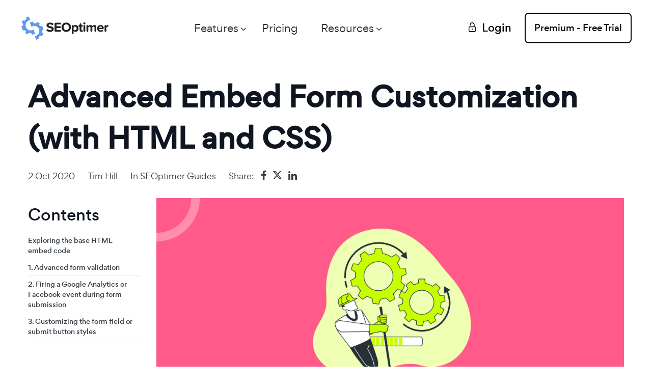

--- FILE ---
content_type: text/html; charset=UTF-8
request_url: https://www.seoptimer.com/blog/advanced-embed-form-customization/
body_size: 15872
content:
<!DOCTYPE html>
<html lang="en-US " prefix="og: http://ogp.me/ns#">
<head>
    <meta charset="UTF-8">
    <!-- For IE -->
    <meta http-equiv="X-UA-Compatible" content="IE=edge">
    <!-- For Responsive Device -->
    <meta name="viewport" content="width=device-width, initial-scale=1.0">
    <!-- For Window Tab Color -->
    <!-- Chrome, Firefox OS and Opera -->
    <meta name="theme-color" content="#7034FF">
    <!-- Windows Phone -->
    <meta name="msapplication-navbutton-color" content="#7034FF">
    <!-- iOS Safari -->
    <meta name="apple-mobile-web-app-status-bar-style" content="#7034FF">
    <title>Advanced Embed Form Customization (with HTML and CSS) - SEOptimer</title>
    <meta name="description" content="The Embeddable Audit Tool has been designed to be simple and easily editable. We purposely don&#039;t compress or obfuscate the embed code like other 3rd party tools do which explicitly prevent you from customizing the code. Instead, we expose all the CSS in a simple code block above the HTML embed code so you can style form objects as long as you have some basic CSS knowledge.">
<meta property="article:published_time" content="2020-10-02T02:00:00+02:00">
<meta property="article:updated_time" content="2025-07-22T07:13:18+02:00">
<meta property="author" content="Tim Hill">
<meta name="og:type" content="article">
<meta name="og:locale" content="en_US">
<meta name="og:description" content="The Embeddable Audit Tool has been designed to be simple and easily editable. We purposely don&#039;t compress or obfuscate the embed code like other 3rd party tools do which explicitly prevent you from customizing the code. Instead, we expose all the CSS in a simple code block above the HTML embed code so you can style form objects as long as you have some basic CSS knowledge.">
<meta name="og:title" content="Advanced Embed Form Customization (with HTML and CSS) - SEOptimer">
<meta name="og:url" content="https://www.seoptimer.com/blog/advanced-embed-form-customization/">
<meta name="og:site_name" content="SEOptimer: SEO Audit &amp; Reporting Tool">
<meta name="og:image" content="https://www.seoptimer.com/storage/images/2020/10/embed-form-customization.png">
<meta name="og:image:width" content="1200">
<meta name="og:image:height" content="628">
<meta name="og:image:type" content="image/png">
<meta name="twitter:description" content="The Embeddable Audit Tool has been designed to be simple and easily editable. We purposely don&#039;t compress or obfuscate the embed code like other 3rd party tools do which explicitly prevent you from customizing the code. Instead, we expose all the CSS in a simple code block above the HTML embed code so you can style form objects as long as you have some basic CSS knowledge.">
<meta name="twitter:card" content="summary_large_image">
<meta name="twitter:title" content="Advanced Embed Form Customization (with HTML and CSS) - SEOptimer">
<meta name="twitter:site" content="@seoptimer">
<meta name="twitter:creator" content="@seoptimer">
<meta name="twitter:image" content="https://www.seoptimer.com/storage/images/2020/10/embed-form-customization.png">
<link href="https://www.seoptimer.com/blog/advanced-embed-form-customization/" rel="canonical">
<link href="/frontend-new/css/style.css?v=1768721219" rel="stylesheet">
<link href="/frontend-new/css/responsive.css?v=1768721219" rel="stylesheet">
<link href="/frontend-new/css/override.css?v=1768721219" rel="stylesheet">
<script>var subscribeNewsErrorMessage = "An error occurred. Please try again later.";
var checkDomainMessage = "The entered website URL looks malformed or incorrect.";</script>    <!-- Favicon -->
        <link rel="shortcut icon" href="/img/favicon.png">
    <!-- static styles -->
    <!-- PRELOADING -->
<link rel="preload" as="font" type="font/woff2" crossorigin href="/frontend-new/fonts/icon/font/Flaticon.woff2">
<link rel="preload" as="font" type="font/woff2" crossorigin href="/frontend-new/fonts/gordita/gordita_medium-webfont.woff2">
<link rel="preload" as="font" type="font/woff2" crossorigin href="/frontend-new/fonts/gordita/gordita_regular-webfont.woff2">
<!-- STATIC STYLES -->
<style>
:root {
    --theme-color: #5d9cec;
    --theme-color-2: #ffeaa0;
    --header-height: 90px;
    --related-articles-count: 4;
}
html{
    /* mozilla */
    scrollbar-color: var(--theme-color) #FFF;
    scrollbar-width: thin;
}
body {
    -webkit-font-smoothing: antialiased;
    -moz-osx-font-smoothing: grayscale;
}
body .font-gordita {
    font-family: 'gordita', sans-serif !important;
}
::selection {
    background-color: var(--theme-color)!important;
}
::-webkit-scrollbar-thumb {
    background: var(--theme-color)!important;
}
/* animation loading errors in some browser */
@keyframes jumpThreeCenter {
    0% {
        -webkit-transform: translate(50%, 50%); transform: translate(50%, 50%);
    }
    40% {
        -webkit-transform: translate(50%, calc(50% - 20px)); transform: translate(50%, calc(50% - 20px));
    }
    100% {
        -webkit-transform: translate(50%, 50%); transform: translate(50%, 50%);
    }
}
@-webkit-keyframes jumpThreeCenter {
    0% {
        -webkit-transform: translate(50%, 50%); transform: translate(50%, 50%);
    }
    40% {
        -webkit-transform: translate(50%, calc(50% - 20px)); transform: translate(50%, calc(50% - 20px));
    }
    100% {
        -webkit-transform: translate(50%, 50%); transform: translate(50%, 50%);
    }
}
</style>
<!-- FONTS -->
<style>
@import url('/css/flag-icon-css/css/flag-icon.min.css');
/*
@import url('../fonts/gordita/stylesheet.css');
@import url('../fonts/icon/font/flaticon.css');
@import url('../fonts/recoleta/stylesheet.css');
*/
/* footer social icons */
@import url('/frontend-new/fonts/font-awesome/css/font-awesome.min.css');

/* footer social only twitter icon from new version font-awesome 6.5 */
@import url('/frontend-new//fonts/font-awesome_6_5/css/brands.css');

/* some headers */
@import url('/frontend-new/fonts/gilroy/fonts.css');
/* */
/*
@import url('https://fonts.googleapis.com/css2?family=Roboto+Slab&family=Roboto:wght@300;400;500;700&family=Rubik:wght@300;400;500&display=swap');
*/
/* instead loading stylesheet.css' */
/* main text */
@font-face {
    font-family: 'gordita';
    src: url('/frontend-new/fonts/gordita/gordita_medium-webfont.woff2') format('woff2'), url('/frontend-new/fonts/gordita/gordita_medium-webfont.woff') format('woff');
    font-weight: 500;
    font-style: normal;

}
@font-face {
    font-family: 'gordita';
    src: url('/frontend-new/fonts/gordita/gordita_regular-webfont.woff2') format('woff2'), url('/frontend-new/fonts/gordita/gordita_regular-webfont.woff') format('woff');
    font-weight: normal;
    font-style: normal;
}

/* instead loading flaticon.css */
/* some menu icons */
@font-face {
    font-family: "Flaticon";
    src: url("/frontend-new/fonts/icon/font/Flaticon.eot");
    src: url("/frontend-new/fonts/icon/font/Flaticon.eot?#iefix") format("embedded-opentype"),
    url("/frontend-new/fonts/icon/font/Flaticon.woff2") format("woff2"),
    url("/frontend-new/fonts/icon/font/Flaticon.woff") format("woff"),
    url("/frontend-new/fonts/icon/font/Flaticon.ttf") format("truetype"),
    url("/frontend-new/fonts/icon/font/Flaticon.svg#Flaticon") format("svg");
    font-weight: normal;
    font-style: normal;
}
@media screen and (-webkit-min-device-pixel-ratio:0) {
    @font-face {
        font-family: "Flaticon";
        src: url("/frontend-new/fonts/icon/font/Flaticon.svg#Flaticon") format("svg");
    }
}

[class^="flaticon-"]:before, [class*=" flaticon-"]:before,
[class^="flaticon-"]:after, [class*=" flaticon-"]:after {
    font-family: Flaticon;
    font-size: inherit;
    font-style: normal;
    color: inherit;
}

.flaticon-arrow-down-sign-to-navigate:before { content: "\f100"; }
.flaticon-right-arrow:before { content: "\f101"; }
.flaticon-right:before { content: "\f102"; }
.flaticon-right-arrow-1:before { content: "\f103"; }
.flaticon-right-thin-arrow-angle:before { content: "\f104"; }
.flaticon-arrow-point-to-right:before { content: "\f105"; }
.flaticon-right-arrow-angle:before { content: "\f106"; }
.flaticon-right-arrow-angle-1:before { content: "\f107"; }
.flaticon-menu-of-three-lines:before { content: "\f108"; }
.flaticon-menu-square-button:before { content: "\f109"; }
.flaticon-checked:before { content: "\f10a"; }

/* alternate font name */
@font-face {
    font-family: 'font-awesome';
    src: url('/frontend-new/fonts/font-awesome/fonts/fontawesome-webfont.ttf');
    src: url('/frontend-new/fonts/font-awesome/fonts/fontawesome-webfont.eot'),
    url('/frontend-new/fonts/font-awesome/fonts/fontawesome-webfont.woff2') format('woff2'),
    url('/frontend-new/fonts/font-awesome/fonts/fontawesome-webfont.woff') format('woff'),
    url('/frontend-new/fonts/font-awesome/fonts/fontawesome-webfont.svg') format('svg');
}
</style>    <!-- main style -->
    <!-- <link rel="stylesheet" type="text/css" href="/frontend-new/css/style.css"> -->
        <!-- responsive style sheet -->
    <!-- <link rel="stylesheet" type="text/css" href="/frontend-new/css/responsive.css"> -->
        <!-- override theme styles -->
    <!-- <link rel="stylesheet" type="text/css" href="/frontend-new/css/override.css"> -->
        <!-- jQuery 3.5.0 first -->
    <script src="/frontend-new/vendor/jquery.min.js"></script>
    <!--    -->
        <!-- Google Tag Manager -->
    <script>(function(w,d,s,l,i){w[l]=w[l]||[];w[l].push({'gtm.start':new Date().getTime(),event:'gtm.js'});var f=d.getElementsByTagName(s)[0],j=d.createElement(s),dl=l!='dataLayer'?'&l='+l:'';j.async=true;j.src='https://www.googletagmanager.com/gtm.js?id='+i+dl;f.parentNode.insertBefore(j,f);})(window,document,'script','dataLayer','GTM-PKFF6QB');</script>
    <!-- End Google Tag Manager -->

</head>
<body class="blog-page" data-spy="scroll" data-target="#sidebar-contents" data-offset="120">
    <div class="main-page-wrapper font-gordita pricing-wrapper" data-stripe-public-key="pk_live_51N91lzCcoeF5UWtI76ml0Q0vBbG6qUl5XIWVuEXX7a84mkEls6mIroHU3GCbrApjz6C4EapuSHTKkiUi1KfNl1zT00OZTJYcaY" data-stripe-api-version="2020-03-02">
        
        <!--
=============================================
    Theme Main Menu
==============================================
-->
<div class="theme-main-menu sticky-menu theme-menu-five">
    <div class="d-flex align-items-center justify-content-between">
        <div class="logo">
            <a href="/">
                <img height="48" width="175" src="/img/logo_nav.png" alt="">
            </a>
        </div>

        <nav id="mega-menu-holder" class="navbar navbar-expand-lg w-lg-100" style="margin-right: 20px;">
            <div class="nav-container w-lg-100">
                <div class="navbar-collapse collapse w-lg-100" id="navbarSupportedContent">
                    <div class="d-lg-flex justify-content-between align-items-center w-lg-100">
                        <ul class="navbar-nav main-side-nav font-gordita w-lg-100" id="one-page-nav">
                            <li class="nav-item dropdown mega-dropdown-lg ml-lg-auto position-static">
                                <a class="nav-link dropdown-toggle" href="#"
                                   data-toggle="dropdown">Features</a>
                                <div class="dropdown-menu">
                                    <ul class="mega-menu d-flex">
                                                                                                                            
                                                                                            <li class="chapter">We’re famous for</li>
                                            
                                            
                                            <li class="first">
                                                <a href="/seo-audit/">
                                                    <div class="row">
                                                        <div class="col-4">
                                                            <div class="vertical-line">
                                                                <img src="/frontend-new/images/custom/menu/seo-audit.png"
                                                                     alt="">
                                                            </div>
                                                        </div>
                                                        <div class="col-8">
                                                            <div class="dropdown-item">
                                                                <b class="d-inline d-lg-none">SEO Audit</b>
                                                                <b class="d-none d-lg-inline ">SEO Audit</b>
                                                            </div>

                                                            <p class="d-block d-lg-none">SEOptimer's Famous SEO Audit Tool</p>
                                                            <p class="d-none d-lg-block">SEOptimer's Famous SEO Audit Tool</p>
                                                        </div>
                                                    </div>
                                                </a>
                                            </li>
                                                                                    
                                            
                                            
                                            <li class="first">
                                                <a href="/white-label/">
                                                    <div class="row">
                                                        <div class="col-4">
                                                            <div class="vertical-line">
                                                                <img src="/frontend-new/images/custom/menu/white-label.png"
                                                                     alt="">
                                                            </div>
                                                        </div>
                                                        <div class="col-8">
                                                            <div class="dropdown-item">
                                                                <b class="d-inline d-lg-none">White Label Reports</b>
                                                                <b class="d-none d-lg-inline ">White Label Reports</b>
                                                            </div>

                                                            <p class="d-block d-lg-none">Create beautiful branded SEO Audits in PDF</p>
                                                            <p class="d-none d-lg-block">Create beautiful branded SEO Audits in PDF</p>
                                                        </div>
                                                    </div>
                                                </a>
                                            </li>
                                                                                    
                                            
                                            
                                            <li class="first">
                                                <a href="/embeddable-audit-tool/">
                                                    <div class="row">
                                                        <div class="col-4">
                                                            <div class="vertical-line">
                                                                <img src="/frontend-new/images/custom/menu/embeddable-audit-tool.png"
                                                                     alt="">
                                                            </div>
                                                        </div>
                                                        <div class="col-8">
                                                            <div class="dropdown-item">
                                                                <b class="d-inline d-lg-none">Embeddable Audit Tool</b>
                                                                <b class="d-none d-lg-inline ">Embeddable Audit Tool</b>
                                                            </div>

                                                            <p class="d-block d-lg-none">Generate more leads and sales from your site</p>
                                                            <p class="d-none d-lg-block">Generate more leads and sales from your site</p>
                                                        </div>
                                                    </div>
                                                </a>
                                            </li>
                                                                                    
                                            
                                                                                            <li class="chapter">But we’re also great at</li>
                                            
                                            <li class="second">
                                                <a href="/keyword-research-tool/">
                                                    <div class="row">
                                                        <div class="col-lg-4 col-sm-3 col-xs-3">
                                                            <div class="vertical-line">
                                                                <img src="/frontend-new/images/custom/menu/keyword-research-tool.png"
                                                                     alt="">
                                                            </div>
                                                        </div>
                                                        <div class="col-lg-8 col-sm-9 col-xs-9">
                                                            <div class="dropdown-item">
                                                                <b class="d-inline d-lg-none">Keyword Research</b>
                                                                <b class="d-none d-lg-inline ">Keyword Research</b>
                                                            </div>

                                                            <p class="d-block d-lg-none">Find the right keywords for your site to rank</p>
                                                            <p class="d-none d-lg-block">Find the right keywords for your site to rank</p>
                                                        </div>
                                                    </div>
                                                </a>
                                            </li>
                                                                                    
                                            
                                            
                                            <li class="second">
                                                <a href="/backlink-checker/">
                                                    <div class="row">
                                                        <div class="col-lg-4 col-sm-3 col-xs-3">
                                                            <div class="vertical-line">
                                                                <img src="/frontend-new/images/custom/menu/bc_overview_tab_en.png"
                                                                     alt="">
                                                            </div>
                                                        </div>
                                                        <div class="col-lg-8 col-sm-9 col-xs-9">
                                                            <div class="dropdown-item">
                                                                <b class="d-inline d-lg-none">Backlink Research</b>
                                                                <b class="d-none d-lg-inline ">Backlink Research</b>
                                                            </div>

                                                            <p class="d-block d-lg-none">Get the details behind a domain</p>
                                                            <p class="d-none d-lg-block">Get the details behind a domain</p>
                                                        </div>
                                                    </div>
                                                </a>
                                            </li>
                                                                                    
                                            
                                            
                                            <li class="second">
                                                <a href="/seo-crawler/">
                                                    <div class="row">
                                                        <div class="col-lg-4 col-sm-3 col-xs-3">
                                                            <div class="vertical-line">
                                                                <img src="/frontend-new/images/custom/menu/seo-crawler.png"
                                                                     alt="">
                                                            </div>
                                                        </div>
                                                        <div class="col-lg-8 col-sm-9 col-xs-9">
                                                            <div class="dropdown-item">
                                                                <b class="d-inline d-lg-none">SEO Crawler</b>
                                                                <b class="d-none d-lg-inline ">SEO Crawler</b>
                                                            </div>

                                                            <p class="d-block d-lg-none">Scan every page of a site in depth for problems</p>
                                                            <p class="d-none d-lg-block">Scan every page of a site in depth for problems</p>
                                                        </div>
                                                    </div>
                                                </a>
                                            </li>
                                                                                    
                                            
                                            
                                            <li class="second">
                                                <a href="/bulk-reporting/">
                                                    <div class="row">
                                                        <div class="col-lg-4 col-sm-3 col-xs-3">
                                                            <div class="vertical-line">
                                                                <img src="/frontend-new/images/custom/menu/bulk-reporting.png"
                                                                     alt="">
                                                            </div>
                                                        </div>
                                                        <div class="col-lg-8 col-sm-9 col-xs-9">
                                                            <div class="dropdown-item">
                                                                <b class="d-inline d-lg-none">Bulk Reporting</b>
                                                                <b class="d-none d-lg-inline ">Bulk Reporting</b>
                                                            </div>

                                                            <p class="d-block d-lg-none">Dominate prospecting & lead gen at scale</p>
                                                            <p class="d-none d-lg-block">Dominate prospecting & lead gen at scale</p>
                                                        </div>
                                                    </div>
                                                </a>
                                            </li>
                                                                                    
                                            
                                            
                                            <li class="second">
                                                <a href="/keyword-tracking-tool/">
                                                    <div class="row">
                                                        <div class="col-lg-4 col-sm-3 col-xs-3">
                                                            <div class="vertical-line">
                                                                <img src="/frontend-new/images/custom/menu/keyword-tracking-tool.png"
                                                                     alt="">
                                                            </div>
                                                        </div>
                                                        <div class="col-lg-8 col-sm-9 col-xs-9">
                                                            <div class="dropdown-item">
                                                                <b class="d-inline d-lg-none">Keyword Tracking</b>
                                                                <b class="d-none d-lg-inline ">Keyword Tracking</b>
                                                            </div>

                                                            <p class="d-block d-lg-none">Monitor the success of your SEO efforts</p>
                                                            <p class="d-none d-lg-block">Monitor the success of your SEO efforts</p>
                                                        </div>
                                                    </div>
                                                </a>
                                            </li>
                                                                                    
                                            
                                            
                                            <li class="second">
                                                <a href="/monitor-backlinks/">
                                                    <div class="row">
                                                        <div class="col-lg-4 col-sm-3 col-xs-3">
                                                            <div class="vertical-line">
                                                                <img src="/frontend-new/images/custom/menu/mb_changes_dashboard_chart_en.png"
                                                                     alt="">
                                                            </div>
                                                        </div>
                                                        <div class="col-lg-8 col-sm-9 col-xs-9">
                                                            <div class="dropdown-item">
                                                                <b class="d-inline d-lg-none">Backlink Monitoring</b>
                                                                <b class="d-none d-lg-inline ">Backlink Monitoring</b>
                                                            </div>

                                                            <p class="d-block d-lg-none">Track backlink changes over time</p>
                                                            <p class="d-none d-lg-block">Track backlink changes over time</p>
                                                        </div>
                                                    </div>
                                                </a>
                                            </li>
                                                                                    
                                            
                                            
                                            <li class="second">
                                                <a href="/seo-api/">
                                                    <div class="row">
                                                        <div class="col-lg-4 col-sm-3 col-xs-3">
                                                            <div class="vertical-line">
                                                                <img src="/frontend-new/images/custom/menu/seo-api.png"
                                                                     alt="">
                                                            </div>
                                                        </div>
                                                        <div class="col-lg-8 col-sm-9 col-xs-9">
                                                            <div class="dropdown-item">
                                                                <b class="d-inline d-lg-none">API</b>
                                                                <b class="d-none d-lg-inline ">API</b>
                                                            </div>

                                                            <p class="d-block d-lg-none">Build custom solutions with 100+ data points</p>
                                                            <p class="d-none d-lg-block">Build custom solutions with 100+ data points</p>
                                                        </div>
                                                    </div>
                                                </a>
                                            </li>
                                                                                    
                                            
                                            
                                            <li class="second">
                                                <a href="/free-tools">
                                                    <div class="row">
                                                        <div class="col-lg-4 col-sm-3 col-xs-3">
                                                            <div class="vertical-line">
                                                                <img src="/frontend-new/images/custom/menu/free-tools.png"
                                                                     alt="">
                                                            </div>
                                                        </div>
                                                        <div class="col-lg-8 col-sm-9 col-xs-9">
                                                            <div class="dropdown-item">
                                                                <b class="d-inline d-lg-none">Free Tools</b>
                                                                <b class="d-none d-lg-inline ">Free Tools</b>
                                                            </div>

                                                            <p class="d-block d-lg-none">Perform any SEO task with 60+ tools</p>
                                                            <p class="d-none d-lg-block">Perform any SEO task with 60+ tools</p>
                                                        </div>
                                                    </div>
                                                </a>
                                            </li>
                                                                            </ul>
                                </div>
                            </li>

                            <li class="nav-item">
                                <a href="/pricing/"
                                   class="nav-link">Pricing</a>
                            </li>
                            <li class="nav-item dropdown mr-lg-auto">
                                <a class="nav-link dropdown-toggle" href="#" data-toggle="dropdown">
                                    Resources                                </a>
                                <ul class="dropdown-menu">
                                    <li class="dropdown-submenu dropdown blog-dropdown">
                                        <a href="/blog/" class="dropdown-item">
                                            Blog                                         </a>
                                        <ul class="dropdown-menu">
                                                                                        <li>
                                                <a href="/blog/" class="dropdown-item">English (US)</a>
                                            </li>
                                                                                        <li>
                                                <a href="/da/blog/" class="dropdown-item">Danish</a>
                                            </li>
                                                                                        <li>
                                                <a href="/de/blog/" class="dropdown-item">Deutsch</a>
                                            </li>
                                                                                        <li>
                                                <a href="/es/blog/" class="dropdown-item">Spanish</a>
                                            </li>
                                                                                        <li>
                                                <a href="/fr/blog/" class="dropdown-item">French</a>
                                            </li>
                                                                                        <li>
                                                <a href="/id/blog/" class="dropdown-item">Bahasa Indonesia</a>
                                            </li>
                                                                                        <li>
                                                <a href="/it/blog/" class="dropdown-item">Italiano</a>
                                            </li>
                                                                                        <li>
                                                <a href="/ja/blog/" class="dropdown-item">日本語</a>
                                            </li>
                                                                                        <li>
                                                <a href="/nl/blog/" class="dropdown-item">Dutch</a>
                                            </li>
                                                                                        <li>
                                                <a href="/pl/blog/" class="dropdown-item">Polski</a>
                                            </li>
                                                                                        <li>
                                                <a href="/br/blog/" class="dropdown-item">Portuguese (Brazil)</a>
                                            </li>
                                                                                        <li>
                                                <a href="/tr/blog/" class="dropdown-item">Türkçe</a>
                                            </li>
                                                                                    </ul>

                                    </li>
                                    <li>
                                        <a href="/blog/category/seoptimer-help/"
                                           class="dropdown-item">SEOptimer Guides</a>
                                    </li>
                                    <li>
                                        <a href="https://www.youtube.com/user/Seoptimer/videos"
                                           class="dropdown-item">Product Videos (YouTube)</a>
                                    </li>
                                    <li>
                                        <a href="/blog/category/seo/"
                                           class="dropdown-item">SEO Concepts</a>
                                    </li>
                                    <li>
                                        <a href="/blog/category/agency/"
                                           class="dropdown-item">Agency Guides</a>
                                    </li>
                                    <!--
                                    <li>
                                        <a href="https://seoptimer.upvoty.com/b/feature-requests/"
                                           class="dropdown-item">Feature Request Board</a>
                                    </li>
                                    -->
                                    <li>
                                        <a href="javascript:void(0);"
                                           class="dropdown-item js-intercom-show">Live Chat</a>
                                    </li>
                                </ul>
                            </li>
                                                    </ul>
                    </div>
                </div>
            </div>
        </nav>

        <div class="right-widget">
            <ul class="d-flex align-items-center">
                                    <li class='d-none d-md-block' style="margin-right: 40px;">
                        <a href="/login"
                           class="signIn-action d-flex align-items-center">
                            <img src="/frontend-new/images/icon/52.svg" alt="">
                                                        <span class="text-nowrap">Login</span>
                        </a>
                    </li>
                    <li>
                        <a href="/register"
                           class="demo-button">
                            <span>Premium - Free Trial</span>
                            <img src="/frontend-new/images/icon/user.svg" alt="">
                        </a>
                    </li>
                            </ul>
        </div>

        <button class="navbar-toggler" style="margin-left: 15px;">
            <span></span>
        </button>
    </div>
    <div class="reading-progress">
        <div></div>
    </div>
</div>
        <style>
.main-page-wrapper{
    overflow-x: visible!important;
}
</style>
<div class="terms_and_policy lg-container">
    <div class="container">
        <div class="row">
            <div class="col-lg-12">
                <div class="tab-content pl-0 mb-20">
                    <h1 class="">Advanced Embed Form Customization (with HTML and CSS)</h1>
                    <div class="update-date text-capitalize">
                        <span class='d-inline-block'>2 Oct 2020</span><span class='d-inline-block'><a class="post-link" href="/blog/author/tim/">Tim Hill</a></span><span class='d-inline-block'>in&nbsp;<a class="blog-sub-info__tag" href="/blog/category/seoptimer-help/" rel="category tag">SEOptimer Guides</a></span><div class="d-inline-flex social-icons-share-article align-items-center">
    <span>
        Share:
    </span>
    <a class="text-center mb-1" href="#" onclick="javascript:window.open(this.dataset.href, '', 'menubar=no,toolbar=no,resizable=yes,scrollbars=yes,height=600,width=600'); return false;" data-href="https://www.facebook.com/sharer/sharer.php?u=https://www.seoptimer.com/blog/advanced-embed-form-customization/">
        <i class="fa fa-facebook" aria-hidden="true"></i>
    </a>
    <a class="text-center mb-1"  href="#" onclick="javascript:window.open(this.dataset.href, '', 'menubar=no,toolbar=no,resizable=yes,scrollbars=yes,height=600,width=600'); return false;" data-href="https://twitter.com/share?text=Advanced+Embed+Form+Customization+%28with+HTML+and+CSS%29&url=https://www.seoptimer.com/blog/advanced-embed-form-customization/">
        <i class="fa-brands fa-x-twitter" aria-hidden="true"></i>
    </a>
    <a class="text-center mb-1"  href="#" onclick="javascript:window.open(this.dataset.href, '', 'menubar=no,toolbar=no,resizable=yes,scrollbars=yes,height=600,width=600'); return false;" data-href="https://www.linkedin.com/sharing/share-offsite/?url=https://www.seoptimer.com/blog/advanced-embed-form-customization/">
        <i class="fa fa-linkedin" aria-hidden="true"></i>
    </a>
</div>
                    </div>
                </div>
            </div>
        </div>
        <div class="row md-mb-30 mb-50">
            <div class="blog-contents-container d-none d-xl-block">
                                    <div class="blog-sidebar-one h-100 sidebar-contents pl-0 pt-0">
                        <div class="sidebar-categories recent-articles sidebar-contents h-100">
                            <nav style="position: sticky; top: var(--header-height);">
                                <h4 class="sidebar-title pt-15">Contents</h4>
                                <ul class="cleafix" id="sidebar-contents" style="overflow-y: scroll; max-height: calc(100vh - var(--header-height) - 100px); scrollbar-color: var(--theme-color) #FFF; scrollbar-width: thin;">
                                    <li><a style='line-height: 160%; font-size: 72%;' class='nav-link pl-0' href='#auto_Exploring__65210dcfc4d5b'>Exploring the base HTML embed code</a></li><li><a style='line-height: 160%; font-size: 72%;' class='nav-link pl-0' href='#auto_1_Advance_65210dcfc4db5'>1. Advanced form validation</a></li><li><a style='line-height: 160%; font-size: 72%;' class='nav-link pl-0' href='#auto_2_Firing__65210dcfc4e89'>2. Firing a Google Analytics or Facebook event during form submission</a></li><li><a style='line-height: 160%; font-size: 72%;' class='nav-link pl-0' href='#auto_3_Customi_65210dcfc4ed0'>3. Customizing the form field or submit button styles</a></li>                                </ul>
                            </nav>
                        </div>
                    </div>
                            </div>
            <div class="col">
                <div class="feature-blog-three pr-0">
                    <div class="tab-content pl-0">
                                                <div class="post-content post-content--en-US js-progress-reading">
                                                            <img src="/storage/images/2020/10/embed-form-customization.png" alt="" class="post-image" width="1200" height="628" loading="lazy">
                                                        <div class="post-import-seoptimer-en">
<p>The <a href="https://www.seoptimer.com/embeddable-audit-tool/" rel="noopener noreferrer" target="_blank">Embeddable Audit Tool</a> has been designed to be simple and easily editable. We purposely don&#39;t compress or obfuscate the embed code like other 3rd party tools do which explicitly prevent you from customizing the code. Instead, we expose all the CSS in a simple code block above the HTML embed code so you can style form objects as long as you have some basic CSS knowledge.</p>

<p>&nbsp;</p>

<p>All it takes is adding a few lines of CSS into the relevant sections to customize the look and feel entirely. If you have intermediate HTML knowledge, you can modify the form structure itself. You can also add your own JavaScript functions (eg: extra form validation) or you can call other functions / systems onSubmit or onClick within the form.</p>

<p>&nbsp;</p>

<p>The only customization recommendation we have is not to make any changes to the JavaScript code block as that can cause errors. Related to this, we suggest you don&#39;t move form elements around too much from their original ordering as some JavaScript references rely on the relative positioning of objects in the form. Other than this, we strongly advise and encourage you to customize the form so it matches your website look and feel. It should feel like a natural part of your site experience and not feel like a tacked-on widget. We suggest this because we see agencies achieve higher levels of lead generation when they customize the form appropriately to match their website style.</p>

<p>&nbsp;</p>

<div style="position: relative; width: 100%; padding-bottom: 56.25%; height: 0; overflow: hidden;">
  <iframe src="https://www.youtube.com/embed/nBFv9TneRb0?si=FYGlD-5KFuCWA6HC"
          style="position: absolute; top: 0; left: 0; width: 100%; height: 100%; border: 0;"
          frameborder="0"
          allow="accelerometer; autoplay; clipboard-write; encrypted-media; gyroscope; picture-in-picture; web-share"
          allowfullscreen
          title="YouTube video player">
  </iframe>
</div>


<p>&nbsp;</p>

<p>In this guide we&#39;ll look at the 3 most common advanced customizations for the Embed Form:</p>

<p>&nbsp;</p>

<ol>
	<li style="list-style-type: none;">
	<ol>
		<li><strong>Advanced form validation</strong></li>
		<li><strong>Firing a Google Analytics or Facebook event during form submission</strong></li>
		<li><strong>Customizing the form field or submit button styles</strong></li>
	</ol>
	</li>
</ol>

<p>&nbsp;</p>

<p>But first, let&#39;s take a look at how the embed code is structured:</p>

<p>&nbsp;</p>

<h2 id="auto_Exploring__65210dcfc4d5b">Exploring the base HTML embed code</h2>

<p>&nbsp;</p>

<p>To generate the embed code, go to the <a href="https://www.seoptimer.com/embedding-settings" rel="noopener noreferrer" target="_blank">Embedding Settings</a> tab and hit the &quot;Save Settings &amp; Generate Embed Code&quot; buton. Below is an example of the base code. You&#39;ll notice the first section is CSS, followed by HTML and finally JavaScript. You should customize the first two sections and leave the JavaScript as it is. As is suggested in the 2nd line comment, you can move the CSS section into your CSS file so its all managed in one place centrally.</p>

<p><img alt="Embed code" class="aligncenter size-full wp-image-208875" height="843" loading="lazy" src="/storage/images/2020/08/embed-code.png" width="1024" /></p>

<p>&nbsp;</p>

<h2 id="auto_1_Advance_65210dcfc4db5">1. Advanced form validation</h2>

<p>&nbsp;</p>

<p>The SEOptimer Embed Form has simple form validation built-in by default. OnSubmit, the JavaScript checks all form fields for valid input and in the event there is invalid input, it triggers a JavaScript alert message in the browser like the following:</p>

<p><img alt="Form validation" class="aligncenter size-full wp-image-217296" height="255" loading="lazy" src="/storage/images/2020/09/form-val.png" width="640" /></p>

<p>&nbsp;</p>

<p>The two most popular alternatives for adding robust validation to the Embed Form are constraint validation and real-time validation:</p>

<h3 id="auto_Constraint_65210dcfc4dfb">Constraint validation</h3>

<p>Check CSS-Tricks guide on <a href="https://css-tricks.com/form-validation-part-1-constraint-validation-html/?ref=seoptimer.com" rel="noopener noreferrer" target="_blank">constraint validation</a> which uses contextual messaging on or around the form field as it comes into focus. This method pre-empts the user and guides them toward adhering to the expected input format or in the example below, at least entering something into the field:</p>

<p><img alt="Required input" class="aligncenter size-full wp-image-217315" height="181" loading="lazy" src="/storage/images/2020/09/required-input-field.png" width="500" /></p>

<p>&nbsp;</p>

<h3 id="auto_Realtime__65210dcfc4e40">Real-time validation</h3>

<p>CSS-Tricks also has a great guide on <a href="https://css-tricks.com/form-validation-ux-html-css/?ref=seoptimer.com" rel="noopener noreferrer" target="_blank">real-time validation</a> which provides in-field validation to the user as they type. This can be as simple as iconography to indicate correct input on the form:</p>

<p><img alt="Valid fields" class="aligncenter size-full wp-image-217316" height="354" loading="lazy" src="/storage/images/2020/09/valid-fields.gif" width="480" /></p>

<p>&nbsp;</p>

<h2 id="auto_2_Firing__65210dcfc4e89">2. Firing a Google Analytics or Facebook event during form submission</h2>

<p>&nbsp;</p>

<p>Firing tracking events like GA or Facebook for goal measurement or retargeting is a great way to leverage the traffic using your Embed Form. The best way to do this is with a Tag Manager tool like Google&#39;s own <a href="https://tagmanager.google.com/" rel="noopener noreferrer" target="_blank">Tag Manager</a> (GTM). That way, you can install GTM as an empty container on your website and then manage all the tags and pixels from GTM itself without the need to dig into the code every time.</p>

<p>&nbsp;</p>

<p>There are two ways GTM can fire events on the submission of a form on your website:</p>

<ul>
	<li>Using the built-in form trigger when the form&#39;s <em>submit</em> event occurs</li>
	<li>Relying on a <em>custom</em> Event (line of JavaScript) which needs to be added to GTM&#39;s data layer</li>
</ul>

<p>&nbsp;</p>

<p>For most users, the first option is the best as its easiest to implement and works well. The SEOptimer Embed Form uses a standard HTML <em>submit</em> action when the user completes it so as long as you don&#39;t change the way the form submits data, then GTM&#39;s built-in trigger is the way to go.</p>

<p>&nbsp;</p>

<p>You will need to create a new Trigger in GTM based on &quot;Form Submission&quot;:</p>

<p><img alt="Google Tag Manager" class="aligncenter size-full wp-image-217470" height="575" loading="lazy" src="/storage/images/2020/09/gtm.png" width="1024" /></p>

<p>&nbsp;</p>

<p>Also ensure you enable GTM&#39;s built-in &quot;Form ID&quot; variable. This variable will identify the Embed Form&#39;s ID from the form tag in the HTML.</p>

<p>&nbsp;</p>

<p>If you end up removing the Embed Form&#39;s submit action and replacing it with custom JavaScript this will cause GTM&#39;s built-in trigger to not work with the form. That&#39;s where you&#39;ll need to add a JavaScript call to notify GTM&#39;s data layer that an event has taken place. This approach is straight-forward anyway as it only needs to be done once so any future events you want to add can be easily done in GTM itself. The JavaScript will look something like this:</p>

<p>&nbsp;</p>

<p><span style="font-family:Times">dataLayer.push({&#39;event&#39; : &#39;formSubmitted&#39;, &#39;formName&#39; : &#39;WebsiteAudit&#39;});</span></p>

<p>&nbsp;</p>

<p>For step by step instructions on implementing both methods in GTM refer to <a href="https://www.clickinsight.ca/blog/tracking-form-submissions-gtm?ref=seoptimer.com" rel="noopener noreferrer" target="_blank">Click Insight&#39;s guide</a>.</p>

<p>&nbsp;</p>

<h2 id="auto_3_Customi_65210dcfc4ed0">3. Customizing the form field or submit button styles</h2>

<h3 id="auto_Rounded_fo_65210dcfc4f10">Rounded form elements</h3>

<p>This example from Canadian digital agency, <a href="https://www.reachfirst.com/?ref=seoptimer.com" rel="noopener noreferrer" target="_blank">Reach First</a> is a great example of how a few lines of CSS can be used to modify the Audit Tool to match the look and feel of the website. In this case, they use rounding on all other input and button fields throughout the site:</p>

<p><img alt="Reach First" class="aligncenter size-full wp-image-212812" height="517" loading="lazy" src="/storage/images/2020/09/reach-first.png" width="1024" /></p>

<p>&nbsp;</p>

<p>Here we can see the &quot;border-radius: 50px;&quot; attribute is used to achieve the rounding effect on the text input field of the Audit Tool. Notice the right-side padding attribute is set to 160px to provide sufficient padding between the input area and the &quot;Check&quot; button. This prevents entered text from overlaying on top of the button.</p>

<p><img alt="Reach First input field" class="aligncenter size-full wp-image-212813" height="616" loading="lazy" src="/storage/images/2020/09/reach-first-input.png" width="1024" /></p>

<p>&nbsp;</p>

<p>For the button itself, only the &quot;border-top-right-radius&quot; and &quot;border-bottom-right-radius&quot; attributes have been set to 50px to achieve the cohesive effect between the input field and the button:</p>

<p><img alt="Reach FIrst form button" class="aligncenter size-full wp-image-212814" height="616" loading="lazy" src="/storage/images/2020/09/reach-first-button.png" width="1024" /></p>

<p>&nbsp;</p>

<h3 id="auto_Form_eleme_65210dcfc4f53">Form element sizing and positioning</h3>

<p>Australian digital marketing consultancy, <a href="https://www.stepps.com.au/website-analyser/?ref=seoptimer.com" rel="noopener noreferrer" target="_blank">Stepps</a> has integrated the Audit Tool very nicely into a separate &quot;Website Analyser&quot; landing page by using variable widths on the 3 form fields and moving the button down to its own full-width row:</p>

<p><img alt="Stepps" class="aligncenter size-full wp-image-213668" height="602" loading="lazy" src="/storage/images/2020/09/stepps.png" width="1024" /></p>

<p>&nbsp;</p>

<p>The form element widths are relative based on the div container they are contained in. To achieve this, the width is set to a percentage in the CSS. For the &quot;Enter your website&quot; field, we can see this field has a 25% width:</p>

<p><img alt="Stepps input field 1" class="aligncenter size-full wp-image-213677" height="597" loading="lazy" src="/storage/images/2020/09/stepps-width1.png" width="1024" /></p>

<p>&nbsp;</p>

<p>While the First Name and Email fields are smaller with a width of 15% each:</p>

<p><img alt="Stepps input field 2" class="aligncenter size-full wp-image-213678" height="597" loading="lazy" src="/storage/images/2020/09/stepps-width2.png" width="1024" /></p>

<p>&nbsp;</p>

<p>Finally the &quot;Generate My Report&quot; button has a width 1px wider than the sum of the input fields: 25 + 15 + 15 = 56%</p>

<p><img alt="Stepps button" class="aligncenter size-full wp-image-213692" height="597" loading="lazy" src="/storage/images/2020/09/stepps-submit.png" width="1024" /></p>

<p>&nbsp;</p>

<p>These examples show how flexible and easy it is to update the Audit Tool CSS to match the look and feel of your agency&#39;s website. If you encounter any issues while installing the Audit Tool, check our <a href="https://www.seoptimer.com/blog/how-to-embed-audit-form/" rel="noopener noreferrer" target="_blank">full guide</a> too!</p>
</div>
                        </div>
                    </div>
                </div>
            </div>
            <div class="blog-sidebar-container">
                <div class="blog-sidebar-one h-100 d-flex flex-column pl-0 pt-0">
                    <div class="mb-30 sidebar-author-card">
                        <div class="card-author-sidebar">
        <div class="card-author-sidebar-wrapper">
        <h5 class="card-author-sidebar-name">
            <a class="author-link" href="/blog/author/tim/">Tim Hill</a>        </h5>
        <div class="card-author-sidebar-description">
            <p>Tim's background is in digital marketing working for both large and small digital agencies and diverse client types. He has a passion for tech, software and staying up to date on the latest search engine news.</p>
        </div>
    </div>
    
<div class="card-author-social">
    <ul class="d-flex justify-content-left">
                    <li>
                <a class="text-center" href="https://www.linkedin.com/in/timhill22/" target="_blank" rel="noopener">
                    <i class="fa fa-linkedin" aria-hidden="true"></i>
                </a>
            </li>
            </ul>
</div>
</div>
                    </div>
                    <div class="d-none d-lg-block">
                        <div class="b-side-blog-banner mb-30" style="background: url(/frontend-new/images/shape/bg.png) no-repeat top center; background-size: cover; padding:20px; padding-top: 50px; padding-bottom: 50px;">
    <div class="row">
        <div class="col-12 pb-30 side-blog-banner-image" dddata-aos="fade-bottom" dddata-aos-duration="1200">
            <img src="/frontend-new/images/pages/index_en.png">
        </div>
        <div class="col-12" dddata-aos="fade-bottom" dddata-aos-duration="1200">
            <div class="text-center">
                <blockquote class="font-rubikkkk">
                    <h5 class="pb-30" style="line-height: 150%;">
                        SEO Audit & Reporting Tool. Improve Your Website. Win More Customers.                    </h5>
                    <h5 class="pb-30" style="line-height: 150%;">
                        <b>Get a Free Website Audit Instantly</b>
                    </h5>
                </blockquote>
                <form class="js-report-form sidebar-report-audit-form" action="/" >
                    <input class='bg-white' type="text" value="" placeholder="Example.com">
                    <button class='theme-btn-orange' type="submit">
                        Audit                    </button>
                </form>
            </div>
        </div>
    </div>
</div>
                    </div>
                    <!-- <div class="sidebar-categories featured-articles mb-85">
                        <h4 class="sidebar-title">Featured Articles</h4>
                        <ul>
                                                    </ul>
                    </div> -->
                    <!-- <div class="sidebar-categories recent-articles mb-70">
                        <h4 class="sidebar-title">Recent Articles</h4>
                        <<ul>
                                                    </ul>
                    </div> -->
                </div>
            </div>
        </div>
        <div class="row">
            <div class="blog-contents-container d-none d-xl-block">
            </div>
            <div class="col">
                <div class="md-mb-20 mb-30">
                    <div>
                    <div class="card-author-article">
        <div class="card-author-article-wrapper">
        <div class="card-author-article-header">
            <h5 class="card-author-article-name">
                <a class="author-link" href="/blog/author/tim/">Tim Hill</a>            </h5>
        </div>

        <div class="card-author-article-description">
            <p>Tim's background is in digital marketing working for both large and small digital agencies and diverse client types. He has a passion for tech, software and staying up to date on the latest search engine news.</p>
        </div>
        
<div class="card-author-social">
    <ul class="d-flex justify-content-left">
                    <li>
                <a class="text-center" href="https://www.linkedin.com/in/timhill22/" target="_blank" rel="noopener">
                    <i class="fa fa-linkedin" aria-hidden="true"></i>
                </a>
            </li>
            </ul>
</div>
    </div>
</div>
                    </div>
                </div>
                <div class="md-mb-30 mb-50">
                    <div>
                        <div class="fancy-short-banner-four article-subscribe-newsletter">
    <div class="container">
        <div class="bg-wrapper">
            <div class="row align-items-center">
                <div class="col-xl-6">
                    <div class="title md-mb-10 mb-30">
                        <h6>Newsletter</h6>
                        <h2>Subscribe to learn more</h2>
                    </div> <!-- /.title-style-one -->
                </div>
                <div class="col-xl-6">
                    <div class="form-wrapper" id="article-subscribe-newsletter-form-wrapper">
                        <form id="subscribe-news-form" action="/subscribe-news" method="post">
<input type="hidden" name="_csrf" value="4QCuamM9CB-ETy8AHl3OrkddYebx-suY-w1zpUs3IMS7NuEpDHBMStR9Tk5HD73gGG4tqMGDufWfeh6IDnRnsQ==">                            
<input type="text" id="dynamicmodel-email" class="form-control" name="DynamicModel[email]" placeholder="Email address" aria-required="true">
<div class="help-block"></div>
                            <button class="btn" id="article-subscribe-newsletter-btn" type="submit">
                                Subscribe                            </button>
                        </form>                        <p class="font-rubik">
                            By subscribing you consent to being added to our mailing list to receive SEOptimer and SEO News and Updates                        </p>
                    </div> <!-- /.form-wrapper -->
                    <p class="mb-4 text-center" id="article-subscribe-newsletter-message"  style="display: none;font-size: 2rem">
                        Thank you for subscribing!                    </p>
                </div>
            </div>
        </div> <!-- /.bg-wrapper -->
    </div> <!-- /.container -->
</div>

                    </div>
                </div>
                </div>
            <div class="blog-sidebar-container">
            </div>
        </div>
        <div class="blog-related-posts">
            <h4>Related Articles</h4>
            <style>
                .blog-related-posts__item{
                    --related-articles-count: 4;
                }
            </style>
            <div class="blog-related-posts__content">
                                    <div class="blog-related-posts__item">
                                                    <a href="/blog/how-to-win-clients-with-seoptimer/" class="blog-related-posts__item-img">
                                <img width="768" height="402" alt="Image" src="/storage/images/2026/01/How to win clients with SEOptimer.png" loading="lazy" />
                            </a>
                                                <a href="/blog/how-to-win-clients-with-seoptimer/" class="blog-related-posts__item-title">How to Win Clients with SEOptimer: Complete Guide</a>
                    </div>
                                    <div class="blog-related-posts__item">
                                                    <a href="/blog/seoptimer-beginners-guide/" class="blog-related-posts__item-img">
                                <img width="768" height="402" alt="Image" src="/storage/images/2026/01/What is SEOptimer beginners guide.png" loading="lazy" />
                            </a>
                                                <a href="/blog/seoptimer-beginners-guide/" class="blog-related-posts__item-title">How to Use SEOptimer: A Step-by-Step Beginner's Guide</a>
                    </div>
                                    <div class="blog-related-posts__item">
                                                    <a href="/blog/carpet-cleaning-seo/" class="blog-related-posts__item-img">
                                <img width="768" height="402" alt="Image" src="/storage/images/2025/11/Carpet Cleaning SEO.png" loading="lazy" />
                            </a>
                                                <a href="/blog/carpet-cleaning-seo/" class="blog-related-posts__item-title">SEO for Carpet Cleaning: Tips to Rank Higher and Get More Leads</a>
                    </div>
                                    <div class="blog-related-posts__item">
                                                    <a href="/blog/serp-competitor-ranking/" class="blog-related-posts__item-img">
                                <img width="768" height="402" alt="Image" src="/storage/images/2025/04/How to check SERP competitor rankings.png" loading="lazy" />
                            </a>
                                                <a href="/blog/serp-competitor-ranking/" class="blog-related-posts__item-title">How to Check SERP Competitor Rankings</a>
                    </div>
                            </div>
        </div>
    </div>
</div>

<!-- framework slide animation breaks mobile layout -->
<div class="fancy-text-block-seven">
    <div class="bg-wrapper" style="padding-top: 70px; padding-bottom: 70px; background-size: 100% 100%!important;">
        <div class="container">
            <div class="row align-items-center">
                <div class="col-lg-6 col-md-8 col-sm-10 m-auto md-mb-50" ddata-aos="fade-right" ddata-aos-duration="1200">
                    <div class="img-holder">
                        <img src="/frontend-new/images/pages/index_en.png" loading='lazy' alt="">
                    </div>
                </div>
                <div class="col-xl-6 col-lg-6 ml-auto" ddata-aos="fade-left" ddata-aos-duration="1200">
                    <div class="quote-wrapper text-center">
                        <blockquote class="pt-0">
                            <h3 class="mb-8" style="line-height: 150%; font-size: 65%;margin-bottom: 38px;">
                                SEOptimer - SEO Audit & Reporting Tool.                                Improve Your Website.                                Win More Customers.                            </h3>
                            <h3 class="" style="line-height: 150%; font-size: 65%;">
                                <b>Get a Free Website Audit Instantly</b>
                            </h3>
                        </blockquote>
                        <form class="js-report-form report-audit-form" action="/" >
                            <input class='bg-white' type="text" value="" placeholder="Example.com">
                            <button class='theme-btn-orange' type="submit">
                                Audit                            </button>
                        </form>
                    </div>
                </div>
            </div>
        </div>
    </div>
</div>

<script type="application/ld+json">
{
    "@context": "https://schema.org",
    "@type": "Article",
    "mainEntityOfPage": {
        "@type": "WebPage",
        "@id": "https://www.seoptimer.com/blog/advanced-embed-form-customization/"
    },
    "headline": "Advanced Embed Form Customization (with HTML and CSS)",
    "inLanguage": "en-US",
    "datePublished": "2020-10-02T02:51:49+00:00",
    "dateModified": "2025-07-22T05:13:18+00:00",
    "author": {
        "@type": "Person",
        "name": "Tim Hill",
        "url": "https://www.seoptimer.com/blog/author/tim/"
    },
    "publisher": {
        "@type": "Organization",
        "name": "SEOptimer",
        "url": "https://www.seoptimer.com/",
        "logo": {
            "@type": "ImageObject",
            "url": "https://www.seoptimer.com/img/logo_nav.png"
        },
        "sameAs": [
            "https://www.facebook.com/seoptimer/",
            "https://x.com/seoptimer",
            "https://www.youtube.com/SEOptimer",
            "https://www.linkedin.com/company/seoptimer",
            "https://www.instagram.com/seoptimer/",
            "https://www.g2.com/products/seoptimer/reviews"
        ]
    },
    "description": "The Embeddable Audit Tool has been designed to be simple and easily editable. We purposely don't compress or obfuscate the embed code like other 3rd party tools do which explicitly prevent you from customizing the code. Instead, we expose all the CSS in a simple code block above the HTML embed code so you can style form objects as long as you have some basic CSS knowledge.",
    "image": {
        "@type": "ImageObject",
        "url": "https://www.seoptimer.com/storage/images/2020/10/embed-form-customization.png"
    },
    "articleSection": [
        "SEOptimer Guides"
    ]
}</script>

        <footer class="theme-footer-eight mt-100">
    <div class="top-footer">
        <div class="container">
            <div class="row">
                <div class="col-lg-3 col-12">
                    <div class="logo">
                        <a href="/">
                            <img height="48" width="175" src="/img/logo_nav.png" alt="" loading="lazy">
                        </a>
                    </div>

                    <ul class="font-rubik mt-10"></ul>

                    <ul class="d-flex social-icon">
                        <li class="ml-0"><a target="_blank" href="https://www.facebook.com/seoptimer/"><i class="fa fa-facebook" aria-hidden="true"></i></a></li>
                        <li><a target="_blank" href="https://x.com/seoptimer"><i class="fa-brands fa-x-twitter"></i></a></li>
                        <li><a target="_blank" href="https://www.instagram.com/seoptimer/"><i class="fa fa-instagram" aria-hidden="true"></i></a></li>
                        <li><a target="_blank" href="https://www.youtube.com/SEOptimer"><i class="fa fa-youtube-play" aria-hidden="true"></i></a></li>
                        <li><a target="_blank" href="https://www.linkedin.com/company/seoptimer"><i class="fa fa-linkedin" aria-hidden="true"></i></a></li>
                    </ul>

                    <div class="logo mt-40" style="margin-left:7px;">
                        <a href="https://localranking.com/">
                            <img width="130" src="/img/logo_localranking_nav.png" alt="" loading="lazy">
                            <sub>Local Rank Checker, Tracker, GBP Audit & More</sub>
                        </a>
                    </div>

                    <div class="logo mt-30" style="margin-left:7px;">
                        <a href="/growthbar/">
                            <img width="130" src="/growthbar/wp-content/uploads/2021/01/cropped-Logo-2.png" alt="" loading="lazy">
                            <sub>AI SEO Writing Assistant</sub>
                        </a>
                    </div>

                    <div class="logo mt-30" style="margin-left:7px;">
                        <a href="https://tuberanker.com/">
                            <img width="132" src="/img/logo_tuberanker_nav.svg" alt="" loading="lazy">
                            <sub>YouTube SEO Tool</sub>
                        </a>
                    </div>

                    <div class="logo mt-30" style="margin-left:7px;">
                        <a href="https://alttextgenerator.com/">
                            <img width="136" src="/img/logo_alttextgenerator_nav.png" alt="" loading="lazy">
                            <sub>Alt Text Generator</sub>
                        </a>
                    </div>
                </div>
                <div class="col-lg-3 col-md-4 footer-list">
                    <h5 class="footer-title">Sitemap</h5>
                    <ul>
                        <li><a href='/about/'>About</a></li><li><a href='/seo-api/'>API</a></li><li><a href='/automated-seo-reports/'>Automated SEO Reports</a></li><li><a href='/agency-rank-tracking/'>Agency Rank Tracking</a></li><li><a href='/backlink-checker/'>Backlink Checker</a></li><li><a href='/bing-rank-tracker/'>Bing Rank Tracker</a></li><li class="footer-multiline-text-list"><span>Blog - </span> <a href='/blog/'>English (US)</a>, <a href='/da/blog/'>Danish</a>, <a href='/de/blog/'>Deutsch</a>, <a href='/es/blog/'>Spanish</a>, <a href='/fr/blog/'>French</a>, <a href='/id/blog/'>Bahasa Indonesia</a>, <a href='/it/blog/'>Italiano</a>, <a href='/ja/blog/'>日本語</a>, <a href='/nl/blog/'>Dutch</a>, <a href='/pl/blog/'>Polski</a>, <a href='/br/blog/'>Portuguese (Brazil)</a>, <a href='/tr/blog/'>Türkçe</a></li><li><a href='/bulk-reporting/'>Bulk Reporting</a></li><li><a href='/diy-seo/'>DIY SEO</a></li><li><a href='/embeddable-audit-tool/'>Embeddable Audit Tool</a></li><li><a href='/free-tools'>Free Tools</a></li><li><a href='/growthbar/'>GrowthBar</a></li><li><a href='/keyword-research-tool/'>Keyword Research Tool</a></li><li><a href='/keyword-tracking-tool/'>Keyword Tracking Tool</a></li><li><a href='/login'>Login</a></li><li><a href='/mobile-rank-tracking/'>Mobile Rank Tracking</a></li><li><a href='/monitor-backlinks/'>Monitor Backlinks</a></li><li><a href='/mysiteauditor-alternative/'>MySiteAuditor Alternative</a></li><li><a href='/pricing/'>Pricing</a></li><li><a href='/scheduled-reports/'>Scheduled Reports</a></li><li><a href='/seo-audit/'>SEO Audit</a></li><li><a href='/seo-crawler/'>SEO Crawler</a></li><li><a href='/seo-project-management/'>SEO Project Management</a></li><li><a href='/seositecheckup-alternative/'>SEO Site Checkup Alternative</a></li><li><a href='/seo-task-management/'>SEO Task Management</a></li><li><a href='/semrush-alternative/'>Semrush Alternative</a></li><li><a href='/register'>Sign Up Now</a></li><li><a href='/white-label/'>White Label Reports</a></li><li><a href='/woorank-alternative/'>WooRank Alternative</a></li>                    </ul>
                </div>
                <div class="col-lg-3 col-md-4 footer-list mb-0">
                    <h5 class="footer-title">Awards & Recognition</h5>
                    <div class="row">
                        <div class="col-lg-11 col-md-12 mb-0">
                            <div class="row mt-15">
                                <div class="col-4 col-sm-4 col-md-7 col-lg-6 text-center">
                                    <a target="_blank" href="https://www.g2.com/products/seoptimer/">
                                        <img width="387" height="480" class="" src="/img/brands/g2-2024-fall-leader.svg" style="height: auto;" loading="lazy">
                                    </a>
                                </div>
                                <div class="col-4 col-sm-4 col-md-7 col-lg-6 text-center">
                                    <a target="_blank" href="https://www.g2.com/products/seoptimer/" >
                                        <img width="387" height="480" class="" src="/img/brands/g2-2024-fall-hp.svg" style="height: auto;" loading="lazy">
                                    </a>
                                </div>
                            </div>
                            <div class="row">
                                <div class="col-4 col-sm-4 col-md-7 col-lg-6 text-center">
                                    <a target="_blank" href="https://www.g2.com/products/seoptimer/">
                                        <img width="387" height="480" class="" src="/img/brands/g2-2024-fall-br.svg" style="height: auto;" loading="lazy">
                                    </a>
                                </div>
                                <div class="col-4 col-sm-4 col-md-7 col-lg-6 text-center">
                                    <a target="_blank" href="/blog/seoptimer-finalist-saas-awards/">
                                        <img width="767" height="738" class="" src="/img/brands/saas.png" style="height: auto; margin-top: 9px;" loading="lazy">
                                    </a>
                                </div>
                            </div>
                            <div class="row">
                                <div class="col-8 col-md-10 col-lg-12 text-center">
                                    <a target="_blank">
                                        <img width="387" height="480" class="" src="/img/brands/apac-2025-final.png" style="height: auto;" loading="lazy">
                                    </a>
                                </div>
                            </div>
                        </div>
                    </div>
                </div>
                <div class="col-lg-3 col-md-4 footer-list">
                    <h5 class="footer-title">Featured Articles</h5>
                    <ul>
                        <li><a href='/blog/how-to-get-into-serp-features/'>How to Get into SERP Features: Complete Guide</a></li><li><a href='/blog/how-to-win-clients-with-seoptimer/'>How to Win Clients with SEOptimer: Complete Guide</a></li><li><a href='/blog/seo-for-gyms/'>SEO for Gyms: The Complete Guide to Getting More Members</a></li><li><a href='/blog/seoptimer-beginners-guide/'>How to Use SEOptimer: A Step-by-Step Beginner's Guide</a></li><li><a href='/blog/ugc-links/'>What are UGC Links? A Complete Guide to the rel="ugc" Attribute</a></li><li><a href='/blog/sponsored-links/'>Sponsored Links: What are They and Their Impact on SEO?</a></li><li><a href='/blog/competitive-intelligence-seo/'>What is Competitive Intelligence in SEO and How to Gather Insights</a></li>                    </ul>
                </div>
            </div>
        </div>
    </div>

    <div class="theme-footer-seven">
        <div class="container">
            <div class="bottom-footer">
                <div class="row">
                    <div class="col-lg-4 mb-20">
                        <p class="copyright text-center text-lg-left">© 2026 SEOptimer Pte. Ltd. (201923402C)</p>
                    </div>
                    <div class="col-lg-4 mb-20">
                        <ul class="d-flex justify-content-center footer-nav">
                            <li><a href="/privacy-policy/">Privacy Policy</a></li>
                            <li><a href="/terms-of-service/" class="mr-0">Terms of Service</a></li>
                        </ul>
                    </div>
                </div>
            </div>
        </div>
    </div>

</footer> <!-- /.theme-footer-eight -->
        <!-- Scroll Top Button -->
        <!-- <button class="scroll-top">
            <i class="fa fa-angle-up" aria-hidden="true"></i>
        </button> -->
    </div>
<div class="js-stripe-process-spinner " style="display:none">
    <svg class="loader" style="position: absolute">
        <use xmlns:xlink="http://www.w3.org/1999/xlink" xlink:href="#i-loader"></use>
    </svg>
</div>
<!-- Popper js (Uncaught TypeError: Bootstrap's tooltips require Popper.js) -->
<!-- <script src="/frontend-new/vendor/popper.js/popper.min.js"></script> -->
<!-- Bootstrap JS -->
<!-- <script src="/frontend-new/vendor/bootstrap/js/bootstrap.min.js"></script> -->
<!-- menu  -->
<!-- <script src="/frontend-new/vendor/mega-menu/assets/js/custom.js"></script> -->
<!-- AOS -->
<!-- <script src="/frontend-new/vendor/aos-next/dist/aos.js"></script> -->
<!-- js count to -->
<!-- <script src="/frontend-new/vendor/jquery.appear.js"></script> -->
<!-- <script src="/frontend-new/vendor/jquery.countTo.js"></script> -->
<!-- Slick Slider -->
<!-- <script src="/frontend-new/vendor/slick/slick.min.js"></script> -->
<!-- Fancybox -->
<!-- <script src="/frontend-new/vendor/fancybox/dist/jquery.fancybox.min.js"></script> -->
<!-- validator -->
<!-- <script src="/frontend-new/vendor/validator.js"></script> -->
<!-- scrollspy.js -->
<!-- Theme -->
<!-- <script src="/frontend-new/js/theme.js"></script> -->
<script src="/frontend-new/js/blog-article.js?v=1768721219"></script>
<script src="https://www.youtube.com/iframe_api"></script>
<script src="/frontend-new/vendor/popper.js/popper.min.js?v=1683356802"></script>
<script src="/frontend-new/vendor/bootstrap/js/bootstrap.min.js?v=1683356802"></script>
<script src="/frontend-new/vendor/mega-menu/assets/js/custom.js?v=1683356802"></script>
<script src="/frontend-new/vendor/aos-next/dist/aos.js?v=1683356802"></script>
<script src="/frontend-new/vendor/jquery.appear.js?v=1683356802"></script>
<script src="/frontend-new/vendor/jquery.countTo.js?v=1683356802"></script>
<script src="/frontend-new/vendor/slick/slick.min.js?v=1683356802"></script>
<script src="/frontend-new/vendor/validator.js?v=1683356802"></script>
<script src="/frontend-new/js/theme.js?v=1752304645"></script>
<script src="/js/jquery.min.js?v=1624086491"></script>
<script src="/assets/de35911e/yii.js?v=1698766748"></script>
<script src="/assets/de35911e/yii.validation.js?v=1698766748"></script>
<script src="/assets/de35911e/yii.activeForm.js?v=1698766748"></script>
<script>jQuery(function ($) {
jQuery('#subscribe-news-form').yiiActiveForm([{"id":"dynamicmodel-email","name":"email","container":".field-dynamicmodel-email","input":"#dynamicmodel-email","validate":function (attribute, value, messages, deferred, $form) {yii.validation.required(value, messages, {"message":"Email cannot be blank."});yii.validation.email(value, messages, {"pattern":/^[a-zA-Z0-9!#$%&'*+\/=?^_`{|}~-]+(?:\.[a-zA-Z0-9!#$%&'*+\/=?^_`{|}~-]+)*@(?:[a-zA-Z0-9](?:[a-zA-Z0-9-]*[a-zA-Z0-9])?\.)+[a-zA-Z0-9](?:[a-zA-Z0-9-]*[a-zA-Z0-9])?$/,"fullPattern":/^[^@]*<[a-zA-Z0-9!#$%&'*+\/=?^_`{|}~-]+(?:\.[a-zA-Z0-9!#$%&'*+\/=?^_`{|}~-]+)*@(?:[a-zA-Z0-9](?:[a-zA-Z0-9-]*[a-zA-Z0-9])?\.)+[a-zA-Z0-9](?:[a-zA-Z0-9-]*[a-zA-Z0-9])?>$/,"allowName":false,"message":"Email is not a valid email address.","enableIDN":false,"skipOnEmpty":1});}}], []);
   $(document).ready(function() {
        let isSubmitting = false;
       /*  let isRequestProcessing = false;
        let isDelayActive = false; */

        $('#article-subscribe-newsletter-btn').on('click', function(e) {
            e.preventDefault();

            const emailInput = $('#subscribe-news-form input[name="DynamicModel[email]"]');
            const email = emailInput.val();

            if (!validateEmail(email)) {
                alert('Please enter a valid email address.');
                return false;
            }

            if (isSubmitting) {
                return false;
            }
            isSubmitting = true;

            $('#article-subscribe-newsletter-form-wrapper').hide();
            $('#article-subscribe-newsletter-message').show();

            /* isRequestProcessing = true;
            isDelayActive = true; */

           /*  setTimeout(function() {
                isDelayActive = false;
                if (!isRequestProcessing) {
                    isSubmitting = false;
                }
            }, 1000); // 1 seconds delay */

            const btn = $(this);
            const form = $('#subscribe-news-form');

            $.ajax({
                url: form.attr('action'),
                type: 'post',
                data: form.serialize(),
                success: function(response) {
                    /* if (response.success) {
                        $('#article-subscribe-newsletter-message').show();
                        $('#article-subscribe-newsletter-form-wrapper').hide();

                        afterSend();
                    } else if (response.errors) {
                        let errorMsg = '';
                        for (var field in response.errors) {
                            errorMsg += response.errors[field].join(', ') + '\n';
                        }
                        alert(errorMsg);
                        afterSend();
                    } else {
                        alert(subscribeNewsErrorMessage);
                        afterSend();
                    } */
                },
                error: function() {
                    // alert(subscribeNewsErrorMessage);
                    // afterSend();
                }
            });
            return false;
        });

        $('#subscribe-news-form').on('submit', function(e) {
            e.preventDefault();
        });

       /*  function afterSend() {
            isRequestProcessing = false;
            if (!isDelayActive) {
                isSubmitting = false;
            }
        } */

        function validateEmail(email) {
            const re = /^(([^<>()[\]\.,;:\s@"]+(\.[^<>()[\]\.,;:\s@"]+)*)|(".+"))@((\[[0-9]{1,3}\.[0-9]{1,3}\.[0-9]{1,3}\.[0-9]{1,3}\])|(([a-zA-Z\-0-9]+\.)+[a-zA-Z]{2,}))$/;
            return re.test(String(email).toLowerCase());
        }
    });
});</script>
    <!-- Google Tag Manager (noscript) -->
    <noscript><iframe src="https://www.googletagmanager.com/ns.html?id=GTM-PKFF6QB" height="0" width="0" style="display:none;visibility:hidden"></iframe></noscript>
    <!-- End Google Tag Manager (noscript) -->
    <script>
        (function(i,s,o,g,r,a,m){i['GoogleAnalyticsObject']=r;i[r]=i[r]||function(){
                (i[r].q=i[r].q||[]).push(arguments)},i[r].l=1*new Date();a=s.createElement(o),
            m=s.getElementsByTagName(o)[0];a.async=1;a.src=g;m.parentNode.insertBefore(a,m)
        })(window,document,'script','//www.google-analytics.com/analytics.js','ga');
        ga('create', 'UA-79504822-1', 'auto');
        ga('send', 'pageview');
    </script>

<!-- hotjar analytics is not enabled -->
<!-- Matomo -->
<script>
    var _paq = window._paq = window._paq || [];
    /* tracker methods like "setCustomDimension" should be called before "trackPageView" */
    _paq.push(['trackPageView']);
    _paq.push(['enableLinkTracking']);
    (function() {
        var u="//mat.seoptimer.com/";
        _paq.push(['setTrackerUrl', u+'matomo.php']);
        _paq.push(['setSiteId', '1']);
        var d=document, g=d.createElement('script'), s=d.getElementsByTagName('script')[0];
        g.async=true; g.src=u+'matomo.js'; s.parentNode.insertBefore(g,s);
    })();
</script>
<!-- End Matomo Code -->
<!-- Intercom: blog page -->
<script>(function(){function c(){var b=a.contentDocument||a.contentWindow.document;if(b){var d=b.createElement('script');d.innerHTML="window.__CF$cv$params={r:'9c1baac2394fb40c',t:'MTc2OTA0OTQyMQ=='};var a=document.createElement('script');a.src='/cdn-cgi/challenge-platform/scripts/jsd/main.js';document.getElementsByTagName('head')[0].appendChild(a);";b.getElementsByTagName('head')[0].appendChild(d)}}if(document.body){var a=document.createElement('iframe');a.height=1;a.width=1;a.style.position='absolute';a.style.top=0;a.style.left=0;a.style.border='none';a.style.visibility='hidden';document.body.appendChild(a);if('loading'!==document.readyState)c();else if(window.addEventListener)document.addEventListener('DOMContentLoaded',c);else{var e=document.onreadystatechange||function(){};document.onreadystatechange=function(b){e(b);'loading'!==document.readyState&&(document.onreadystatechange=e,c())}}}})();</script></body>
</html>


--- FILE ---
content_type: text/css
request_url: https://www.seoptimer.com/frontend-new/vendor/mega-menu/assets/css/menu.css
body_size: 2369
content:


/*=====  End of search-wrapper  ======*/
/*==================================
=            navigation            =
==================================*/
.navbar .dropdown-menu {border-radius: 0;}
.mega-dropdown-holder.dropdown {position: static;}
.navbar-toggler {
  float: right;
  width: 44px;
  height: 38px;
  padding: 0;
  position: relative;
  z-index: 99;
  border: none;
  background: #2a2a2a;;
  box-shadow: 0 15px 20px 0px rgba(0,0,0,0.05);
}
.navbar-toggler:focus {box-shadow: none;}
.navbar-toggler::before,
.navbar-toggler::after {
  content: '';
  position: absolute;
  top: 50%;
  left: 9px;
  width: 26px;
  height: 2px;
  pointer-events: none;
  -webkit-transition: -webkit-transform 0.25s;
  transition: transform 0.25s;
  -webkit-transform-origin: 50% 50%;
  transform-origin: 50% 50%;
  background: #fff;
}
.navbar-toggler span {
  position: absolute;
  left: 9px;
  overflow: hidden;
  width: 26px;
  height: 2px;
  margin-top: -1px;
  text-indent: 200%;
  -webkit-transition: opacity 0.25s;
  transition: opacity 0.25s;
  background: #fff;
}
.navbar-toggler::before {
  -webkit-transform: translate3d(0, -9px, 0) scale3d(1, 1, 1);
  transform: translate3d(0, -9px, 0) scale3d(1, 1, 1);
}
.navbar-toggler::after {
  -webkit-transform: translate3d(0, 8px, 0) scale3d(1, 1, 1);
   transform: translate3d(0, 8px, 0) scale3d(1, 1, 1); 
}
.navbar-toggler.open span {opacity: 0;}
.navbar-toggler.open::before {
  -webkit-transform: rotate3d(0, 0, 1, 45deg);
  transform: rotate3d(0, 0, 1, 45deg);
}
.navbar-toggler.open::after {
  -webkit-transform: rotate3d(0, 0, 1, -45deg);
  transform: rotate3d(0, 0, 1, -45deg);
}

/*.navbar .navbar-toggler {
  float: right;
  font-size:26px;
  padding: 5px 8px;
  margin: 0;
  color: #fff;
  background: #2a2a2a;
  box-shadow: 0 15px 20px 0px rgba(0,0,0,0.05);
}*/
/*Menu One*/
.theme-menu-one .navbar .navbar-toggler {background: var(--blue-dark);}
/*Menu Two*/
.theme-menu-two .navbar .navbar-toggler {background: var(--red-light);}
/*Menu Four*/
.theme-menu-four .navbar .navbar-toggler {background: var(--vin-red);}
.navbar .navbar-nav {font-family: 'Rubik', sans-serif;}
.navbar {
  padding: 0;
  z-index: 1;
  -webkit-transition: 0.3s linear all;
  -moz-transition: 0.3s linear all;
  -ms-transition: 0.3s linear all;
  -o-transition: 0.3s linear all;
  transition: 0.3s linear all;
}
.navbar .dropdown-menu .dropdown-item {
  font-size: 17px;
  line-height: 45px;
  text-transform: capitalize;
  color: var(--heading);
  padding: 0 5px 0 25px;
  position: relative;
  z-index: 1;
  transition: all 0.2s ease-in-out;
  white-space: inherit;
}
.navbar .dropdown-menu .dropdown-item:hover,
.navbar .dropdown-menu .dropdown-item:focus,
.navbar .dropdown-menu .dropdown-submenu:hover>.dropdown-item,
.navbar .dropdown-menu .dropdown-item.active {background: transparent;}
.navbar-nav .nav-item .nav-link {
  padding: 30px 0;
  margin: 0 20px;
  display: block;
  color: #2B2C2E;
  font-size: 18px;
  text-transform: capitalize;
  position: relative;
  transition: all 0.3s ease-in-out;
}

.theme-menu-three .navbar-nav .nav-item .nav-link,
.theme-menu-two .navbar-nav .nav-item .nav-link {margin: 0 25px;}
/*.navbar-nav .nav-item .nav-link.dropdown-toggle {margin-right: 22px;}*/
.navbar .dropdown-menu {border: none;}
.navbar .navbar-toggler:focus {
  outline: 0;
  -webkit-box-shadow: none;
  -moz-box-shadow: none;
  -ms-box-shadow: none;
  -o-box-shadow: none;
  box-shadow: none;
}
#mega-menu-holder .dropdown-toggle::after {
  content: "\f100";
  font-family: Flaticon;
  border:none !important;
  font-size: 10px;
  position: absolute;
  right: -15px;
  top:34%;
  color: inherit;
  transition: all 0.3s ease-in-out;
}
#mega-menu-holder .dropdown-submenu .dropdown-toggle::after {
  content: '+';
  font-family: 'Roboto', sans-serif;
  right: 14px;
  top: 0;
  line-height: 50px;
  font-size: 20px;
  transition: all 0.3s ease-in-out;
}
#mega-menu-holder .dropdown-submenu:hover>.dropdown-toggle::after {transform: rotate(45deg);}
/*Menu One*/
.theme-menu-one .navbar-nav .nav-item.active .dropdown-toggle:after,
.theme-menu-one .navbar-nav .nav-item:hover>.dropdown-toggle:after,
.theme-menu-one .navbar .dropdown-menu .dropdown-submenu:hover .dropdown-item:after,
.theme-menu-one .navbar .dropdown-menu .dropdown-submenu:hover>.dropdown-item,
.theme-menu-one .navbar-nav .nav-item.active .nav-link,
.theme-menu-one .navbar-nav .nav-item:hover>.nav-link,
.theme-menu-one .navbar .dropdown-menu .dropdown-item:hover,
.theme-menu-one .navbar .dropdown-menu .dropdown-item.active {color: var(--blue-dark) !important;}
/*Menu Two*/
.theme-menu-two .navbar-nav .nav-item.active .dropdown-toggle:after,
.theme-menu-two .navbar-nav .nav-item:hover>.dropdown-toggle:after,
.theme-menu-two .navbar .dropdown-menu .dropdown-submenu:hover .dropdown-item:after,
.theme-menu-two .navbar .dropdown-menu .dropdown-submenu:hover>.dropdown-item,
.theme-menu-two .navbar-nav .nav-item.active .nav-link,
.theme-menu-two .navbar-nav .nav-item:hover>.nav-link,
.theme-menu-two .navbar .dropdown-menu .dropdown-item:hover,
.theme-menu-two .navbar .dropdown-menu .dropdown-item.active {color: var(--red-light);}
/*Menu Three*/
.theme-menu-three .navbar-nav .nav-item.active .dropdown-toggle:after,
.theme-menu-three .navbar-nav .nav-item:hover>.dropdown-toggle:after,
.theme-menu-three .navbar .dropdown-menu .dropdown-submenu:hover .dropdown-item:after,
.theme-menu-three .navbar .dropdown-menu .dropdown-submenu:hover>.dropdown-item,
.theme-menu-three .navbar-nav .nav-item.active .nav-link,
.theme-menu-three .navbar-nav .nav-item:hover>.nav-link,
.theme-menu-three .navbar .dropdown-menu .dropdown-item:hover,
.theme-menu-three .navbar .dropdown-menu .dropdown-item.active {color: var(--blue-light);}
/*Menu Four*/
.theme-menu-four .navbar-nav .nav-item.active .dropdown-toggle:after,
.theme-menu-four .navbar-nav .nav-item:hover>.dropdown-toggle:after,
.theme-menu-four .navbar .dropdown-menu .dropdown-submenu:hover .dropdown-item:after,
.theme-menu-four .navbar .dropdown-menu .dropdown-submenu:hover>.dropdown-item,
.theme-menu-four .navbar-nav .nav-item.active .nav-link,
.theme-menu-four .navbar-nav .nav-item:hover>.nav-link,
.theme-menu-four .navbar .dropdown-menu .dropdown-item:hover,
.theme-menu-four .navbar .dropdown-menu .dropdown-item.active {color: var(--vin-red);}


#mega-menu-holder {position: static;}
#mega-menu-holder .position-static .dropdown-menu:before {display: none;}
#mega-menu-holder .mega-menu {
  -ms-flex-wrap: wrap;
  flex-wrap: wrap;
  padding: 0 5px;
}
#mega-menu-holder .mega-menu li {
  -ms-flex: 0 0 16.666%;
  flex: 0 0 16.666%;
  max-width: 16.666%;
  padding: 10px 10px 0;
}
#mega-menu-holder .mega-menu li .img-box {
  padding: 0;
  background: #fff;
  position: relative;
}
#mega-menu-holder .mega-menu li span {
  display: block;
  text-align: center;
  font-size: 16px;
  color: #000;
  margin: 15px 0 20px;
  line-height: initial;
}
#mega-menu-holder .mega-menu li .img-box:hover span {text-decoration: underline;}
#mega-menu-holder .mega-menu li .img-box img {border: 1px solid rgba(0, 0, 0, 0.05);}
#mega-menu-holder .mega-menu li .img-box .hover {
  position: absolute;
  width: 100%;
  height: 100%;
  background: rgba(0, 0, 0, 0.5);
  top: 0;
  left: 0;
  font-size: 24px;
  color: #fff;
}
/*--- Mega Menu----*/
.theme-main-menu .mega-dropdown {position: static;}
.navbar [class*="mega-dropdown"] .dropdown-menu:before {display: none;}
.navbar [class*="mega-dropdown"] .dropdown-menu {padding: 0 15px; margin: 0;}
.navbar [class*="mega-dropdown"] .row [class*="col-"] {border-left: 1px solid #F4F4F4;}
.navbar [class*="mega-dropdown"] .row [class*="col-"]:first-child {border: none;}
.navbar [class*="mega-dropdown"] .mega-menu-title {
  font-family: 'gilroy-bold';
  color: var(--blue-dark);
  font-size: 14px;
  letter-spacing: 1.15px;
  text-transform: uppercase;
  text-decoration: underline;
  display: inline-block;
  margin: 15px 0 5px;
}
.theme-menu-four .navbar [class*="mega-dropdown"] .mega-menu-title {color: var(--vin-red);}
.theme-menu-three .navbar [class*="mega-dropdown"] .mega-menu-title {color: var(--blue-light);}
.theme-menu-two .navbar [class*="mega-dropdown"] .mega-menu-title {color: var(--red-light);}
.navbar [class*="mega-dropdown"] .dropdown-menu .dropdown-item {padding: 0;}
/*=====  End of navigation  ======*/
/*====================================
=            media quries            =
====================================*/
@media screen and (min-width: 992px) {
  .navbar .dropdown-submenu.dropdown {position: relative;}
  .navbar {
    padding-top: 0px;
    padding-bottom: 0px;
  }
  .navbar .mega-dropdown-md .dropdown-menu {min-width: 940px; left: -470px;}
  .navbar .dropdown-menu {
    z-index: 5;
    background-color: #fff;
    border-radius: 0;
    display: block;
    right: 0;
    left: 0;
    padding: 8px 0;
    top: 100%;
    visibility: hidden;
    opacity: 0;
    transform: translateY(10px);
    min-width: 250px;
    box-shadow: 0px 30px 70px 0px rgba(137,139,142,0.15);
    margin: 0;
    transform-origin: 0 0;
    -webkit-transition: all 0.3s ease-in-out;
    -moz-transition: all 0.3s ease-in-out;
    -ms-transition: all 0.3s ease-in-out;
    -o-transition: all 0.3s ease-in-out;
    transition: all 0.3s ease-in-out;
  }
  .navbar .dropdown-menu:before {
    content: '';
    font-family: 'font-awesome';
    position: absolute;
    font-size: 50px;
    left: 17%;
    top:-8px;
    color: #fff;
    line-height: 0;
    text-shadow: 0px -7px 10px rgba(137,139,142,0.06);
  }
  .navbar .dropdown:hover > .dropdown-menu {
    opacity: 1;
    transform: translateY(0);
    visibility: visible;
  }
  .navbar .dropdown-submenu .dropdown-menu {
    left: 100%;
    top: 0;
    -webkit-transform: none;
    -moz-transform: none;
    -ms-transform: none;
    -o-transform: none;
    transform: none;
  }
  .navbar .dropdown-submenu .dropdown-menu:before {display: none;}
  .navbar .dropdown-submenu:hover > .dropdown-menu {
    opacity: 1;
    visibility: visible;
    -webkit-transition: 0.3s linear all;
    -moz-transition: 0.3s linear all;
    -ms-transition: 0.3s linear all;
    -o-transition: 0.3s linear all;
    transition: 0.3s linear all;
  }
  .navbar [class*="mega-dropdown"] .menu-column {padding: 10px;}
}
@media screen and (max-width: 991px) {
  #mega-menu-holder {position: static; padding: 0;}
  .navbar-collapse {
    position: absolute;
    top: 100%;
    background-color: #ffffff;
    left: 0px;
    right: 0px;
    max-height: 70vh;
    overflow-y: auto;
    box-shadow: 0px 40px 50px 0px rgba(137,139,142,0.15);
    display: none;
    transform: scale(1 ,0);
    transform-origin: 100% 0;
    opacity: 0;
    visibility: hidden;
    transition: all 0.3s ease-in-out;
    /*border-top:1px solid #F3F3F3;*/
  }
  .navbar-collapse.show {
    transform: scale(1 , 1);
    opacity: 1;
    visibility: visible;
  }
  #mega-menu-holder .show.dropdown .dropdown-toggle::after {transform: rotate(180deg);}
  .dark-style .navbar-collapse {background: #17192b;}
  /*Menu Four*/
  .theme-menu-four .navbar-collapse {background: #FBF3EC;}
  .navbar .dropdown-menu {
    padding: 0;
    margin-top: 0;
  }
  .navbar .navbar-nav .nav-item .nav-link {padding: 13px 0;}
  .navbar .navbar-collapse .navbar-nav .nav-item .nav-link {
    padding: 12px 15px;
    font-size: 18px;
    border-top: 1px solid #F3F3F3;
    margin: 0;
  }
  .dark-style .navbar .navbar-collapse .navbar-nav .nav-item .nav-link {border-top: 1px solid rgba(255, 255, 255, 0.1);}
  .dark-style .navbar .navbar-collapse .navbar-nav .nav-item:last-child .nav-link {border-bottom: 1px solid rgba(255, 255, 255, 0.1);}
  .navbar .navbar-collapse .navbar-nav .nav-item:last-child .nav-link {border-bottom: 1px solid #F3F3F3;}
  /*Menu Four*/
  .theme-menu-four .navbar .navbar-collapse .navbar-nav .nav-item .nav-link {border-top: 1px solid #ececec;}
  .theme-menu-four .navbar .navbar-collapse .navbar-nav .nav-item:last-child .nav-link {border-bottom: 1px solid #ececec;}
  .theme-menu-four .right-button-group,.theme-menu-one .right-button-group {margin: 0 auto !important; padding: 15px 0;}
  #mega-menu-holder .dropdown-toggle::after {
    right: 0;
    width: 40px;
    text-align: center;
    top:0;
    line-height: 55px;
  }
  .navbar .dropdown-submenu.dropdown>.dropdown-item:before {display: none;}
  .navbar .dropdown-submenu .dropdown-menu .dropdown-item {padding-left: 40px;}
  .navbar .dropdown-submenu .dropdown-menu {background: #f9f9f9;}
  .navbar .dropdown-menu .dropdown-item {background: transparent !important;}
}
@media screen and (max-width: 767px) {

}
/*=====  End of media quries  ======*/
